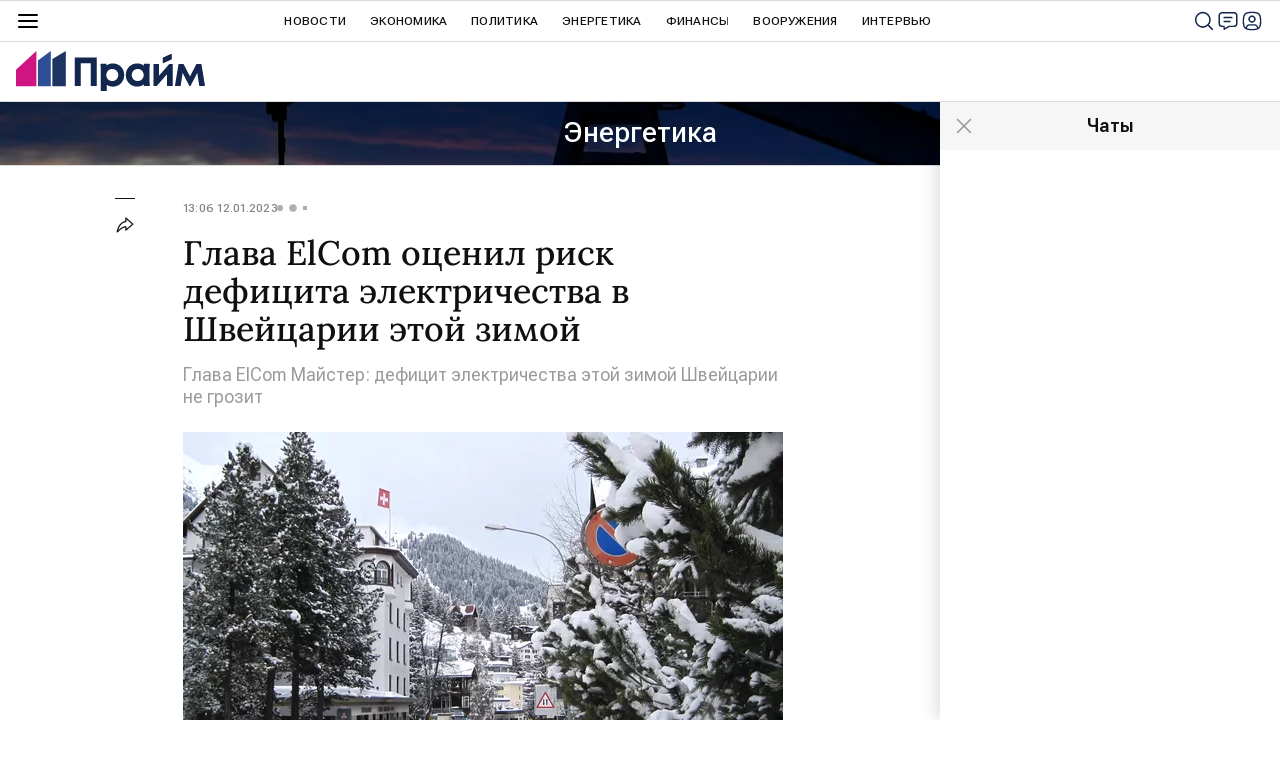

--- FILE ---
content_type: application/x-javascript
request_url: https://cdnn.1prime.ru//js/libs/lazyload.js
body_size: 625
content:

// PolyFill for "isIntersecting"
// https://github.com/w3c/IntersectionObserver/issues/211#issuecomment-309144669
if ('IntersectionObserver' in window &&
    'IntersectionObserverEntry' in window &&
    'intersectionRatio' in window.IntersectionObserverEntry.prototype &&
    !('isIntersecting' in IntersectionObserverEntry.prototype)) {

    Object.defineProperty(window.IntersectionObserverEntry.prototype, 'isIntersecting', {
        get: function () {
            return this.intersectionRatio > 0
        }
    })
}


function lazyload() {
    var lazyImages = [].slice.call(document.querySelectorAll(".lazyload"));

    if ('IntersectionObserver' in window && 'IntersectionObserverEntry' in window && 'intersectionRatio' in window.IntersectionObserverEntry.prototype) {
        var lazyImageObserver = new IntersectionObserver(function(entries, observer) {
            entries.forEach(function(entry) {
                if (entry.isIntersecting) {
                    var lazyImage = entry.target;
                    lazyloadImage(lazyImage);
                    lazyImage.classList.remove("lazyload");
                    lazyImageObserver.unobserve(lazyImage);
                }
            });
        }, {
            rootMargin: "100px"
        });

        lazyImages.forEach(function(lazyImage) {
            lazyImageObserver.observe(lazyImage);
        });
    } else {
        setTimeout(function() {
            lazyImages.forEach(function(lazyImage) {
                lazyloadImage(lazyImage)
            });
        }, 1000)
    }
}

function lazyloadImage(image) {
    if (image.dataset && image.dataset.srcset) {
        image.srcset = image.dataset.srcset;
    }

    if (image.dataset && image.dataset.src) {
        // setTimeout(function() {
            image.src = image.dataset.src;
        // }, 500)
    }
}

function lazyloadScript(selectors, callback) {
    if ('IntersectionObserver' in window && 'IntersectionObserverEntry' in window && 'intersectionRatio' in window.IntersectionObserverEntry.prototype) {
        var scriptObserver = new IntersectionObserver(function(entries, observer) {
            entries.forEach(function(entry) {
                if (entry.isIntersecting) {
                    callback.apply();
                    scriptObserver.disconnect();
                }
            });
        }, {
            rootMargin: '30% 0px'
        });
        var els = [].slice.call(document.querySelectorAll(selectors));
        els.forEach(function(el) {
            scriptObserver.observe(el);
        });
    } else {
        callback.apply();
    }
}


// PolyFill for nodelist.foreach()
// https://developer.mozilla.org/en-US/docs/Web/API/NodeList/forEach#Polyfill
// if (window.NodeList && !NodeList.prototype.forEach) {
//     NodeList.prototype.forEach = function (callback, thisArg) {
//         thisArg = thisArg || window;
//         for (var i = 0; i < this.length; i++) {
//             callback.call(thisArg, this[i], i, this);
//         }
//     };
// }



--- FILE ---
content_type: application/x-javascript
request_url: https://cdnn.1prime.ru//js/firebase/firebase-config.js?v1
body_size: 105
content:
let firebaseConfig = {
    apiKey : "AIzaSyAvAUkidQ-5HvMr8fySzVeUpMKkWsiBl9g",
    authDomain : "prime-c3eba.firebaseapp.com",
    databaseURL : "https://prime-c3eba.firebaseio.com",
    projectId : "prime-c3eba",
    storageBucket : "prime-c3eba.appspot.com",
    messagingSenderId : "506807271631",
    appId : "1:506807271631:web:a9b6018fb9ea08302037ba",
    measurementId: "G-0MXQ5FCEG3"
};
let vapidKey = 'BC66tuodjhJaV3YxbE4bPMCWpqOK_DdRCGAJRNPBs0BM3W5NBpOItPHsZpwJP-1K3sNKCPAuQXaU8KsQRsD5FJs';
let trackingId = '';